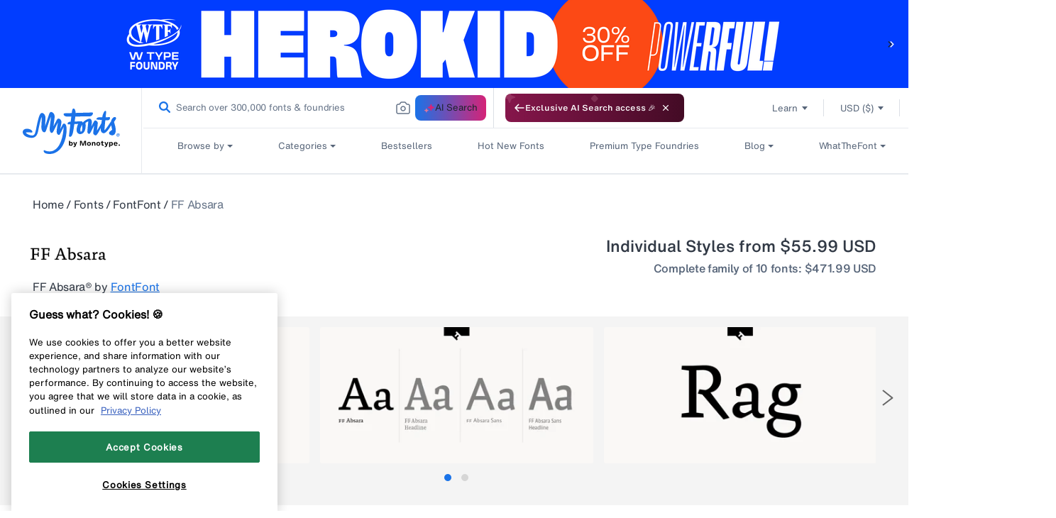

--- FILE ---
content_type: image/svg+xml
request_url: https://cdn.shopify.com/s/files/1/0591/3352/6223/files/Star_1.svg?v=1692875278
body_size: -301
content:
<svg width="16" height="15" viewBox="0 0 16 15" fill="none" xmlns="http://www.w3.org/2000/svg">
<path d="M8 0L10.3041 4.82865L15.6085 5.52786L11.7281 9.21135L12.7023 14.4721L8 11.92L3.29772 14.4721L4.27186 9.21135L0.391548 5.52786L5.69588 4.82865L8 0Z" fill="#1A73E8"/>
</svg>
